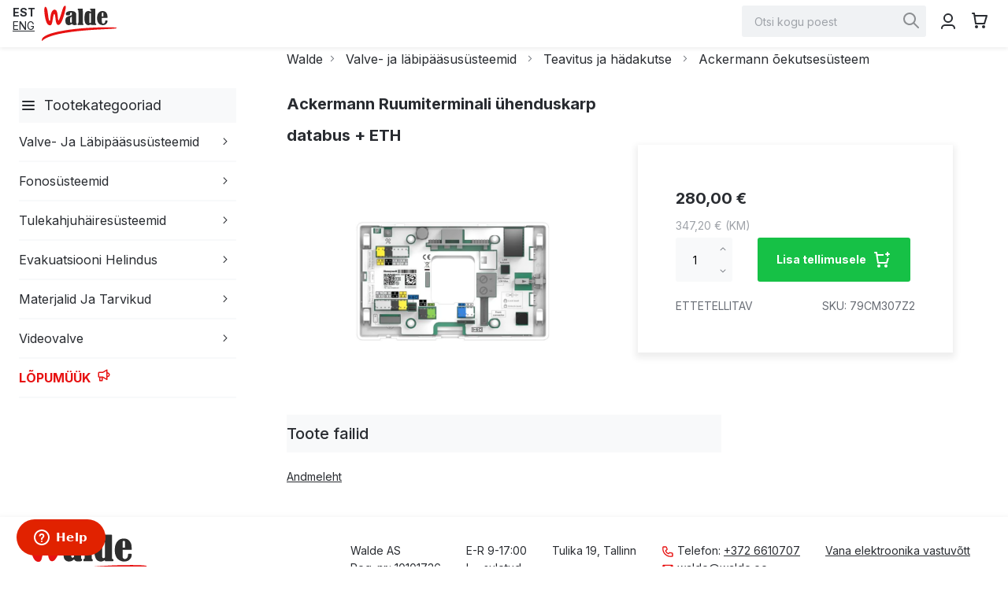

--- FILE ---
content_type: text/html; charset=UTF-8
request_url: https://walde.ee/ackermann-ruumiterminali-uhenduskarp-databus-eth
body_size: 18482
content:
<!doctype html>
<html lang="et">
    <head prefix="og: http://ogp.me/ns# fb: http://ogp.me/ns/fb# product: http://ogp.me/ns/product#">
        <script>
    var LOCALE = 'et\u002DEE';
    var BASE_URL = 'https\u003A\u002F\u002Fwalde.ee\u002F';
    var require = {
        'baseUrl': 'https\u003A\u002F\u002Fwalde.ee\u002Fstatic\u002Fversion1764060484\u002Ffrontend\u002FSiim\u002FWalde\u002Fet_EE'
    };</script>        <meta charset="utf-8"/>
<meta name="title" content="Walde AS -  Ackermann Ruumiterminali ühenduskarp databus + ETH"/>
<meta name="description" content="Walde AS on turvasüsteemide hulgimüügiga tegelev ettevõte. Walde on asutatud 1992 aastal, olles toona üks esimesi selles valdkonnas tegutsevaid ettevõtteid."/>
<meta name="keywords" content="Valvesüsteemid (InnerRange, Honeywell)
Automaattulekahjusüsteemid (Intevio, Esser)
Evakuatsioonihelindus (Intevio, Variodyn)
Fonosüsteemid (2N , Laskomex)
Videovalvesüsteemid (Honeywell, Network Optix, TVT)
Toiteseadmed (Pulsar, Elmdene, Yuasa)
Kaablid (Berica)"/>
<meta name="robots" content="INDEX,FOLLOW"/>
<meta name="viewport" content="width=device-width, initial-scale=1, maximum-scale=1.0"/>
<meta name="format-detection" content="telephone=no"/>
<title>Walde AS -  Ackermann Ruumiterminali ühenduskarp databus + ETH</title>
<link  rel="stylesheet" type="text/css"  media="all" href="https://walde.ee/static/version1764060484/_cache/merged/8d303cb17543e9516153992af99fe2f9.min.css" />
<link  rel="stylesheet" type="text/css"  media="screen and (min-width: 768px)" href="https://walde.ee/static/version1764060484/frontend/Siim/Walde/et_EE/css/styles-l.min.css" />
<link  rel="stylesheet" type="text/css"  media="print" href="https://walde.ee/static/version1764060484/frontend/Siim/Walde/et_EE/css/print.min.css" />
<script  type="text/javascript"  src="https://walde.ee/static/version1764060484/frontend/Siim/Walde/et_EE/requirejs/require.js"></script>
<script  type="text/javascript"  src="https://walde.ee/static/version1764060484/frontend/Siim/Walde/et_EE/mage/requirejs/mixins.js"></script>
<script  type="text/javascript"  src="https://walde.ee/static/version1764060484/frontend/Siim/Walde/et_EE/magepack/requirejs-config-common.js"></script>
<script  type="text/javascript"  src="https://walde.ee/static/version1764060484/frontend/Siim/Walde/et_EE/magepack/requirejs-config-product.js"></script>
<script  type="text/javascript"  src="https://walde.ee/static/version1764060484/frontend/Siim/Walde/et_EE/requirejs-config.js"></script>
<link  rel="preconnect" href="https://fonts.googleapis.com" />
<link  rel="preconnect" href="https://fonts.gstatic.com" />
<link  rel="stylesheet" href="https://fonts.googleapis.com/css2?family=Inter:wght@300;400;500;700&display=swap" />
<link  rel="icon" type="image/x-icon" href="https://walde.ee/media/favicon/default/waldefaviconpng-100x100.png" />
<link  rel="shortcut icon" type="image/x-icon" href="https://walde.ee/media/favicon/default/waldefaviconpng-100x100.png" />
<link  rel="canonical" href="https://walde.ee/ackermann-ruumiterminali-uhenduskarp-databus-eth" />
<!-- Google tag (gtag.js) -->
<script async src="https://www.googletagmanager.com/gtag/js?id=UA-47029179-1"></script>
<script>
  window.dataLayer = window.dataLayer || [];
  function gtag(){dataLayer.push(arguments);}
  gtag('js', new Date());

  gtag('config', 'UA-47029179-1');
</script>


<!-- Start of  Zendesk Widget script -->
<script id="ze-snippet" src="https://static.zdassets.com/ekr/snippet.js?key=03ba12ed-b716-4385-b6ca-f53b4f5d5d0a"> </script>
<!-- End of  Zendesk Widget script -->
            <script type="text/x-magento-init">
        {
            "*": {
                "Magento_PageCache/js/form-key-provider": {
                    "isPaginationCacheEnabled":
                        0                }
            }
        }
    </script>

<link rel="prefetch" as="script" href="https://walde.ee/static/version1764060484/frontend/Siim/Walde/et_EE/magepack/bundle-common.js"/>

<link rel="prefetch" as="script" href="https://walde.ee/static/version1764060484/frontend/Siim/Walde/et_EE/magepack/bundle-product.js"/>


<meta property="og:type" content="product" />
<meta property="og:title"
      content="Ackermann&#x20;Ruumiterminali&#x20;&#xFC;henduskarp&#x20;databus&#x20;&#x2B;&#x20;ETH" />
<meta property="og:image"
      content="https://walde.ee/media/catalog/product/cache/bac815165f1bf0f41a42db2cf27309a0/7/9/79CM307Z2_NC-79CM307Zx-CB-Full-Front_png_2.png" />
<meta property="og:description"
      content="&#x20;" />
<meta property="og:url" content="https://walde.ee/ackermann-ruumiterminali-uhenduskarp-databus-eth" />
    <meta property="product:price:amount" content="347.200001"/>
    <meta property="product:price:currency"
      content="EUR"/>
    </head>
    <body data-container="body"
          data-mage-init='{"loaderAjax": {}, "loader": { "icon": "https://walde.ee/static/version1764060484/frontend/Siim/Walde/et_EE/images/loader-2.gif"}}'
        id="html-body" itemtype="http://schema.org/Product" itemscope="itemscope" class="catalog-product-view product-ackermann-ruumiterminali-uhenduskarp-databus-eth page-layout-1column">
        
<script type="text/x-magento-init">
    {
        "*": {
            "Magento_PageBuilder/js/widget-initializer": {
                "config": {"[data-content-type=\"slider\"][data-appearance=\"default\"]":{"Magento_PageBuilder\/js\/content-type\/slider\/appearance\/default\/widget":false},"[data-content-type=\"map\"]":{"Magento_PageBuilder\/js\/content-type\/map\/appearance\/default\/widget":false},"[data-content-type=\"row\"]":{"Magento_PageBuilder\/js\/content-type\/row\/appearance\/default\/widget":false},"[data-content-type=\"tabs\"]":{"Magento_PageBuilder\/js\/content-type\/tabs\/appearance\/default\/widget":false},"[data-content-type=\"slide\"]":{"Magento_PageBuilder\/js\/content-type\/slide\/appearance\/default\/widget":{"buttonSelector":".pagebuilder-slide-button","showOverlay":"hover","dataRole":"slide"}},"[data-content-type=\"banner\"]":{"Magento_PageBuilder\/js\/content-type\/banner\/appearance\/default\/widget":{"buttonSelector":".pagebuilder-banner-button","showOverlay":"hover","dataRole":"banner"}},"[data-content-type=\"buttons\"]":{"Magento_PageBuilder\/js\/content-type\/buttons\/appearance\/inline\/widget":false},"[data-content-type=\"products\"][data-appearance=\"carousel\"]":{"Magento_PageBuilder\/js\/content-type\/products\/appearance\/carousel\/widget":false}},
                "breakpoints": {"desktop":{"label":"Desktop","stage":true,"default":true,"class":"desktop-switcher","icon":"Magento_PageBuilder::css\/images\/switcher\/switcher-desktop.svg","conditions":{"min-width":"1024px"},"options":{"products":{"default":{"slidesToShow":"5"}}}},"tablet":{"conditions":{"max-width":"1024px","min-width":"768px"},"options":{"products":{"default":{"slidesToShow":"4"},"continuous":{"slidesToShow":"3"}}}},"mobile":{"label":"Mobile","stage":true,"class":"mobile-switcher","icon":"Magento_PageBuilder::css\/images\/switcher\/switcher-mobile.svg","media":"only screen and (max-width: 768px)","conditions":{"max-width":"768px","min-width":"640px"},"options":{"products":{"default":{"slidesToShow":"3"}}}},"mobile-small":{"conditions":{"max-width":"640px"},"options":{"products":{"default":{"slidesToShow":"2"},"continuous":{"slidesToShow":"1"}}}}}            }
        }
    }
</script>
<script>
    //calculate scrollbar width for variable - differs with browser/os
    var measureStylesString = 'width: 100px; height: 100px; overflow: scroll; position: absolute; top: -9999px;'
        var scrollDiv = document.createElement("div");
        scrollDiv.className = 'scrollbar-measure';
        scrollDiv.setAttribute('style', measureStylesString);
        document.body.appendChild(scrollDiv);
        // Get the scrollbar width
        var scrollbarWidth = scrollDiv.offsetWidth - scrollDiv.clientWidth;
        // Delete the DIV 
        document.body.removeChild(scrollDiv);
        var style = document.createElement('style');
        style.innerHTML = ':root {--scrollbarWidth:'+scrollbarWidth+'px;}';
        document.body.appendChild(style);
</script>
<script type="text/x-magento-init">
    {
        "*": {
            "mage/cookies": {
                "expires": null,
                "path": "\u002F",
                "domain": ".walde.ee",
                "secure": true,
                "lifetime": "86400"
            }
        }
    }
</script>
    <noscript>
        <div class="message global noscript">
            <div class="content">
                <p>
                    <strong>JavaScript seems to be disabled in your browser.</strong>
                    <span>
                        For the best experience on our site, be sure to turn on Javascript in your browser.                    </span>
                </p>
            </div>
        </div>
    </noscript>

<script>
    window.cookiesConfig = window.cookiesConfig || {};
    window.cookiesConfig.secure = true;
</script><script>    require.config({
        map: {
            '*': {
                wysiwygAdapter: 'mage/adminhtml/wysiwyg/tiny_mce/tinymceAdapter'
            }
        }
    });</script><script>    require.config({
        paths: {
            googleMaps: 'https\u003A\u002F\u002Fmaps.googleapis.com\u002Fmaps\u002Fapi\u002Fjs\u003Fv\u003D3.53\u0026key\u003D'
        },
        config: {
            'Magento_PageBuilder/js/utils/map': {
                style: '',
            },
            'Magento_PageBuilder/js/content-type/map/preview': {
                apiKey: '',
                apiKeyErrorMessage: 'You\u0020must\u0020provide\u0020a\u0020valid\u0020\u003Ca\u0020href\u003D\u0027https\u003A\u002F\u002Fwalde.ee\u002Fadminhtml\u002Fsystem_config\u002Fedit\u002Fsection\u002Fcms\u002F\u0023cms_pagebuilder\u0027\u0020target\u003D\u0027_blank\u0027\u003EGoogle\u0020Maps\u0020API\u0020key\u003C\u002Fa\u003E\u0020to\u0020use\u0020a\u0020map.'
            },
            'Magento_PageBuilder/js/form/element/map': {
                apiKey: '',
                apiKeyErrorMessage: 'You\u0020must\u0020provide\u0020a\u0020valid\u0020\u003Ca\u0020href\u003D\u0027https\u003A\u002F\u002Fwalde.ee\u002Fadminhtml\u002Fsystem_config\u002Fedit\u002Fsection\u002Fcms\u002F\u0023cms_pagebuilder\u0027\u0020target\u003D\u0027_blank\u0027\u003EGoogle\u0020Maps\u0020API\u0020key\u003C\u002Fa\u003E\u0020to\u0020use\u0020a\u0020map.'
            },
        }
    });</script><script>
    require.config({
        shim: {
            'Magento_PageBuilder/js/utils/map': {
                deps: ['googleMaps']
            }
        }
    });</script>    <script>
        require([
                'jquery',
                'Mirasvit_SearchAutocomplete/js/autocomplete',
                'Mirasvit_SearchAutocomplete/js/typeahead',
            ], function ($, autocomplete, typeahead) {
                var selector = 'input#search, input#mobile_search, .minisearch input[type="text"]';

                $(document).ready(function () {
                    $('#search_mini_form').prop("minSearchLength", 10000);

                    const $input = $(selector);

                    $input.each(function (index, searchInput) {
                                                new autocomplete($(searchInput)).init({"query":"","priceFormat":{"pattern":"%s\u00a0\u20ac","precision":2,"requiredPrecision":2,"decimalSymbol":",","groupSymbol":"\u00a0","groupLength":3,"integerRequired":false},"minSearchLength":2,"url":"https:\/\/walde.ee\/searchautocomplete\/ajax\/suggest\/","storeId":"1","delay":300,"isAjaxCartButton":true,"isShowCartButton":true,"isShowImage":true,"isShowPrice":true,"isShowSku":true,"isShowRating":false,"isShowDescription":true,"isShowStockStatus":false,"layout":"1column","popularTitle":"Popular Suggestions","popularSearches":[],"isTypeaheadEnabled":false,"typeaheadUrl":"https:\/\/walde.ee\/searchautocomplete\/ajax\/typeahead\/","minSuggestLength":2,"currency":"EUR","limit":12});
                    });
                });
            }
        );
    </script>

    <script id="searchAutocompletePlaceholder" type="text/x-custom-template">
    <div class="mst-searchautocomplete__autocomplete">
        <div class="mst-searchautocomplete__spinner">
            <div class="spinner-item spinner-item-1"></div>
            <div class="spinner-item spinner-item-2"></div>
            <div class="spinner-item spinner-item-3"></div>
            <div class="spinner-item spinner-item-4"></div>
        </div>

        <div class="mst-searchautocomplete__close">&times;</div>
    </div>
</script>

<script id="searchAutocompleteWrapper" type="text/x-custom-template">
    <div class="mst-searchautocomplete__wrapper">
        <div data-bind="visible: result().noResults == false">
            <div data-bind="foreach: { data: result().indexes, as: 'index' }">
                <div data-bind="visible: index.totalItems, attr: {class: 'mst-searchautocomplete__index ' + index.identifier}">
                    <div class="mst-searchautocomplete__index-title">
                        <span data-bind="text: index.title"></span>
                        <span data-bind="visible: index.isShowTotals">
                            (<span data-bind="text: index.totalItems"></span>)
                        </span>
                    </div>

                    <ul data-bind="foreach: { data: index.items, as: 'item' }">
                        <li data-bind="
                            template: { name: index.identifier, data: item },
                            attr: {class: 'mst-searchautocomplete__item ' + index.identifier},
                            event: { mouseover: $parents[1].onMouseOver, mouseout: $parents[1].onMouseOut, mousedown: $parents[1].onClick },
                            css: {_active: $data.isActive}">
                        </li>
                    </ul>
                </div>
            </div>

            <div class="mst-searchautocomplete__show-all" data-bind="visible: result().urlAll && result().totalItems > 0">
                <a data-bind="attr: { href: result().urlAll }">
                    <span data-bind="text: result().textAll"></span>
                </a>
            </div>
        </div>

        <div class="mst-searchautocomplete__empty-result" data-bind="visible: result().noResults == true && !loading()">
            <span data-bind="text: result().textEmpty"></span>
        </div>
    </div>
</script>

<script id="popular" type="text/x-custom-template">
    <a class="title" data-bind="text: query"></a>
</script>

<script id="magento_search_query" type="text/x-custom-template">
    <a class="title" data-bind="text: query_text, attr: {href: url}, highlight"></a> <span class="num_results" data-bind="text: num_results"></span>
</script>

<script id="magento_catalog_product" type="text/x-custom-template">
    <!-- ko if: (imageUrl && $parents[2].config.isShowImage) -->
    <a rel="noreferrer" data-bind="attr: {href: url}">
        <div class="mst-product-image-wrapper"><img data-bind="attr: {src: imageUrl}"/></div>
    </a>
    <!-- /ko -->

    <div class="meta">
        <!-- ko if: (sku && $parents[2].config.isShowSku) -->
            <span class="sku" data-bind="text: sku, highlight"></span>
            <!-- /ko -->
        <div class="title">
            <a rel="noreferrer" data-bind="html: name, attr: {href: url}, highlight"></a>
        </div>

        <!-- ko if: (description && $parents[2].config.isShowDescription) -->
        <div class="description" data-bind="text: description, highlight"></div>
        <!-- /ko -->

       

        <!-- ko if: (stockStatus && $parents[2].config.isShowStockStatus) -->
        <span class="stock_status" data-bind="text: stockStatus, processStockStatus"></span>
        <!-- /ko -->

    </div>
    <div class="store">
        <!-- ko if: (price && $parents[2].config.isShowPrice) -->
        <div class="store">
            <!-- ko ifnot: rfq -->
                <div data-bind="html: price" class="price"></div>
            <!-- /ko -->
            <!-- ko if: rfq -->
                <div class="price">
                    <!-- ko text: rfq --><!-- /ko -->
                </div>
            <!-- /ko -->
        </div>
        <!-- /ko -->
        <!-- ko if: (addToCartUrl && $parents[2].config.isShowCartButton) -->
            <!-- ko ifnot: rfq -->
            <div class="to-cart">
                <a class="action primary mst__add_to_cart tocart sml" title="Lisa tellimusele" data-bind="attr: { _href: addToCartUrl}">
                    <svg class="icon">
                        <use xlink:href="#icon-cart-add"></use>
                    </svg>
                </a>
            </div>
            <!-- /ko -->
        <!-- /ko -->
    </div>
   
</script>

<script id="magento_catalog_categoryproduct" type="text/x-custom-template">
    <a class="title" data-bind="text: name, attr: {href: url}, highlight"></a>
</script>

<script id="magento_catalog_category" type="text/x-custom-template">
    <a class="title" data-bind="text: name, attr: {href: url}, highlight"></a>
</script>

<script id="magento_cms_page" type="text/x-custom-template">
    <a class="title" data-bind="text: name, attr: {href: url}, highlight"></a>
</script>

<script id="magento_catalog_attribute" type="text/x-custom-template">
    <a class="title" data-bind="text: name, attr: {href: url}, highlight"></a>
</script>

<script id="magento_catalog_attribute_2" type="text/x-custom-template">
    <a class="title" data-bind="text: name, attr: {href: url}, highlight"></a>
</script>

<script id="magento_catalog_attribute_3" type="text/x-custom-template">
    <a class="title" data-bind="text: name, attr: {href: url}, highlight"></a>
</script>

<script id="magento_catalog_attribute_4" type="text/x-custom-template">
    <a class="title" data-bind="text: name, attr: {href: url}, highlight"></a>
</script>

<script id="magento_catalog_attribute_5" type="text/x-custom-template">
    <a class="title" data-bind="text: name, attr: {href: url}, highlight"></a>
</script>

<script id="mirasvit_kb_article" type="text/x-custom-template">
    <a class="title" data-bind="text: name, attr: {href: url}, highlight"></a>
</script>

<script id="external_wordpress_post" type="text/x-custom-template">
    <a class="title" data-bind="text: name, attr: {href: url}, highlight"></a>
</script>

<script id="amasty_blog_post" type="text/x-custom-template">
    <a class="title" data-bind="text: name, attr: {href: url}, highlight"></a>
</script>

<script id="amasty_faq_question" type="text/x-custom-template">
    <a class="title" data-bind="text: name, attr: {href: url}, highlight"></a>
</script>

<script id="magefan_blog_post" type="text/x-custom-template">
    <a class="title" data-bind="text: name, attr: {href: url}, highlight"></a>
</script>

<script id="mageplaza_blog_post" type="text/x-custom-template">
    <a class="title" data-bind="text: name, attr: {href: url}, highlight"></a>
</script>

<script id="aheadworks_blog_post" type="text/x-custom-template">
    <a class="title" data-bind="text: name, attr: {href: url}, highlight"></a>
</script>

<script id="mirasvit_blog_post" type="text/x-custom-template">
    <a class="title" data-bind="text: name, attr: {href: url}, highlight"></a>
</script>

<script id="mirasvit_gry_registry" type="text/x-custom-template">
    <a class="title" data-bind="text: title, attr: {href: url}, highlight"></a>
    <p data-bind="text: name, highlight"></p>
</script>

<script id="ves_blog_post" type="text/x-custom-template">
    <a class="title" data-bind="text: name, attr: {href: url}, highlight"></a>
</script>

<script id="fishpig_glossary_word" type="text/x-custom-template">
    <a class="title" data-bind="text: name, attr: {href: url}, highlight"></a>
</script>

<script id="blackbird_contentmanager_content" type="text/x-custom-template">
    <a class="title" data-bind="text: name, attr: {href: url}, highlight"></a>
</script>

<script id="mirasvit_brand_page" type="text/x-custom-template">
    <a class="title" data-bind="text: name, attr: {href: url}, highlight"></a>
</script>

<div class="page-wrapper"><div class="desktop-header-wrap">
    
    <div class="inner">
        <div class="logo-wrap desktop">
            <a href="https://walde.ee/" title="Walde AS">
                <img src="https://walde.ee/static/version1764060484/frontend/Siim/Walde/et_EE/images/Waldelogo.svg" alt="Walde AS">
            </a>
        </div>
        <div class="desktop-header"></div>
    </div>
    

</div>
<div class="mob-top-header">
    <div class="mob-top-left">
        <div class="logo-wrap mob">
            <a href="https://walde.ee/e-pood/" title="Walde AS">
                <img src="https://walde.ee/static/version1764060484/frontend/Siim/Walde/et_EE/images/Waldelogo.svg" alt="Walde AS">
            </a>
        </div>

    </div>
    <div class="mob-top-right account-menu">

                <div class="icon-menu">
            <div class="block block-search">
    <div class="block block-title"><strong>Search</strong></div>
    <div class="block block-content">
        <form class="form minisearch" id="search_mini_form"
              action="https://walde.ee/catalogsearch/result/" method="get">
            <div class="field search">
                <label class="label" for="search" data-role="minisearch-label">
                    <span>Search</span>
                </label>
                <div class="control">
                    <input id="search"
                           data-mage-init='{
                            "quickSearch": {
                                "formSelector": "#search_mini_form",
                                "url": "https://walde.ee/search/ajax/suggest/",
                                "destinationSelector": "#search_autocomplete",
                                "minSearchLength": "2"
                            }
                        }'
                           type="text"
                           name="q"
                           value=""
                           placeholder="Otsi&#x20;kogu&#x20;poest"
                           class="input-text"
                           maxlength="128"
                           role="combobox"
                           aria-haspopup="false"
                           aria-autocomplete="both"
                           autocomplete="off"
                           aria-expanded="false"/>
                    <div id="search_autocomplete" class="search-autocomplete"></div>
                                    </div>
            </div>
            <div class="actions">
                <button type="submit"
                        title="Search"
                        class="action search"
                        aria-label="Search"
                >
                    <svg class="icon">
                        <use xlink:href="#icon-search"></use>
                    </svg>
                    <span>Search</span>
                </button>
            </div>
        </form>
    </div>
</div>
            <div class="block user-menu" data-block="user-menu">
                <button class="user-menu-trigger">
                <svg class="icon">
                    <use xlink:href="#icon-user"></use>
                </svg>
                </button>
                <div class="user-menu" data-role="dropdownDialog" style="display:none" data-mage-init='{"dropdownDialog":{
                            "triggerEvent": "click",
                            "appendTo": "[data-block=user-menu]",
                            "triggerTarget": ".user-menu-trigger",
                            "timeout": "200",
                            "closeOnMouseLeave": false,
                            "closeOnEscape": true,
                            "parentClass": "active open",
                            "buttons": []}}'>
                    <ul class="user-menu"><li><a href="https://walde.ee/customer/account/" id="iduFeAwzEG" >Minu Konto</a></li><li class="link authorization-link" data-label="või">
            <a href="#" class="proceed-to-checkout btn-as-link">Logi sisse</a>
    </li>
<li><a href="https://walde.ee/customer/account/create/" id="id59a8wxmd" >Loo uus konto</a></li><li class="cloud-link" data-bind="scope: 'customer'">
    <!-- ko if: customer().fullname -->
        <a style="display:none" data-bind="attr:{href: cloudLink}, visible: cloudLink"  target="_blank">Walde pilvekaust</a>
    <!-- /ko -->
</li>
<li class="cloud-link" data-bind="scope: 'customer'">
    <!-- ko if: customer().fullname -->
        <a style="display:none" data-bind="attr:{href: allProductsLink}, visible: allProductsLink">Kõik tooted</a>
    <!-- /ko -->
</li>
<li class="cloud-link" data-bind="scope: 'customer'">
    <!-- ko if: documentsLink -->
        <a style="display:none" data-bind="attr:{href: documentsLink}, visible: documentsLink">Müügidokumendid</a>
    <!-- /ko -->
</li>
</ul>                </div>
            </div>
            
<div data-block="minicart" class="minicart-wrapper">
    <a class="action showcart" href="https://walde.ee/checkout/cart/"
       data-bind="scope: 'minicart_content'">
        <span class="text">Minu tellimus</span>
        <svg class="icon">
            <use xlink:href="#icon-cart"></use>
        </svg>
        <span class="counter qty empty"
              data-bind="css: { empty: !!getCartParam('summary_count') == false && !isLoading() },
               blockLoader: isLoading">
            <span class="counter-number"><!-- ko text: getCartParam('summary_count') --><!-- /ko --></span>
            <span class="counter-label">
            <!-- ko if: getCartParam('summary_count') -->
                <!-- ko text: getCartParam('summary_count') --><!-- /ko -->
                <!-- ko i18n: 'items' --><!-- /ko -->
            <!-- /ko -->
            </span>
        </span>
    </a>
            <div class="block block-minicart"
             data-role="dropdownDialog"
             data-mage-init='{"dropdownDialog":{
                "appendTo":"[data-block=minicart]",
                "triggerTarget":".showcart",
                "timeout": "2000",
                "closeOnMouseLeave": false,
                "closeOnEscape": true,
                "triggerClass":"active",
                "parentClass":"active",
                "bodyClass": "cart-open",
                "buttons":[]}}'>
            <div id="minicart-content-wrapper" data-bind="scope: 'minicart_content'">
                <!-- ko template: getTemplate() --><!-- /ko -->
            </div>
                    </div>
        <script>window.checkout = {"shoppingCartUrl":"https:\/\/walde.ee\/checkout\/cart\/","checkoutUrl":"https:\/\/walde.ee\/checkout\/","updateItemQtyUrl":"https:\/\/walde.ee\/checkout\/sidebar\/updateItemQty\/","removeItemUrl":"https:\/\/walde.ee\/checkout\/sidebar\/removeItem\/","imageTemplate":"Magento_Catalog\/product\/image_with_borders","baseUrl":"https:\/\/walde.ee\/","minicartMaxItemsVisible":5,"websiteId":"1","maxItemsToDisplay":10,"storeId":"1","storeGroupId":"1","agreementIds":["1"],"customerLoginUrl":"https:\/\/walde.ee\/customer\/account\/login\/referer\/aHR0cHM6Ly93YWxkZS5lZS9hY2tlcm1hbm4tcnV1bWl0ZXJtaW5hbGktdWhlbmR1c2thcnAtZGF0YWJ1cy1ldGg~\/","isRedirectRequired":false,"autocomplete":"off","captcha":{"user_login":{"isCaseSensitive":false,"imageHeight":50,"imageSrc":"","refreshUrl":"https:\/\/walde.ee\/captcha\/refresh\/","isRequired":false,"timestamp":1769323655}}}</script>    <script type="text/x-magento-init">
    {
        "[data-block='minicart']": {
            "Magento_Ui/js/core/app": {"components":{"minicart_content":{"children":{"subtotal.container":{"children":{"subtotal":{"children":{"subtotal.totals":{"config":{"display_cart_subtotal_incl_tax":0,"display_cart_subtotal_excl_tax":0,"template":"Magento_Tax\/checkout\/minicart\/subtotal\/totals"},"children":{"subtotal.totals.msrp":{"component":"Magento_Msrp\/js\/view\/checkout\/minicart\/subtotal\/totals","config":{"displayArea":"minicart-subtotal-hidden","template":"Magento_Msrp\/checkout\/minicart\/subtotal\/totals"}}},"component":"Magento_Tax\/js\/view\/checkout\/minicart\/subtotal\/totals"}},"component":"uiComponent","config":{"template":"Magento_Checkout\/minicart\/subtotal"}}},"component":"uiComponent","config":{"displayArea":"subtotalContainer"}},"item.renderer":{"component":"Magento_Checkout\/js\/view\/cart-item-renderer","config":{"displayArea":"defaultRenderer","template":"Magento_Checkout\/minicart\/item\/default"},"children":{"item.image":{"component":"Magento_Catalog\/js\/view\/image","config":{"template":"Magento_Catalog\/product\/image","displayArea":"itemImage"}},"checkout.cart.item.price.sidebar":{"component":"uiComponent","config":{"template":"Magento_Checkout\/minicart\/item\/price","displayArea":"priceSidebar"}}}},"extra_info":{"component":"uiComponent","config":{"displayArea":"extraInfo"}},"promotion":{"component":"uiComponent","config":{"displayArea":"promotion"}}},"config":{"itemRenderer":{"default":"defaultRenderer","simple":"defaultRenderer","virtual":"defaultRenderer"},"template":"Magento_Checkout\/minicart\/content"},"component":"Magento_Checkout\/js\/view\/minicart"}},"types":[]}        },
        "*": {
            "Magento_Ui/js/block-loader": "https\u003A\u002F\u002Fwalde.ee\u002Fstatic\u002Fversion1764060484\u002Ffrontend\u002FSiim\u002FWalde\u002Fet_EE\u002Fimages\u002Floader\u002D1.gif"
        }
    }
    </script>
</div>

        </div>
    </div>
</div>

<div class="mainmenu-wrap">
    

        <div class="switcher language switcher-language" data-ui-id="language-switcher" id="switcher-language-nav">
        <div class="actions dropdown options switcher-options">
            <div class="action toggle switcher-trigger"
                 id="switcher-language-trigger-nav"
                 data-mage-init='{"dropdown":{}}'
                 data-toggle="dropdown"
                 data-trigger-keypress-button="true">
                <strong class="view-default">
                    <span>EST</span>
                </strong>
            </div>
            <ul class="dropdown switcher-dropdown"
                data-target="dropdown">
                                                            <li class="view-en switcher-option">
                            <a href="https://walde.ee/stores/store/redirect/___store/en/___from_store/default/uenc/aHR0cHM6Ly93YWxkZS5lZS9lbi9hY2tlcm1hbm4tcnV1bWl0ZXJtaW5hbGktdWhlbmR1c2thcnAtZGF0YWJ1cy1ldGg_X19fc3RvcmU9ZW4~/">
                                ENG                            </a>
                        </li>
                                                                                    </ul>
        </div>
    </div>

    <span class="item-title nav-toggle" data-action="toggle-nav">
        Kataloog    </span>
    
<nav class="navigation" data-action="navigation">
    <ul data-mage-init='{"menu":{"responsive":true, "expanded":true, "delay": 300}}'>
        <li class="dummy level0">
            <svg class="icon">
                <use xlink:href="#icon-menu"></use>
            </svg>
            Tootekategooriad        </li>
        <li  class="level0 nav-1 first level-top parent "><a href="https://walde.ee/valve-ja-labipaasususteemid"  class="level-top" ><span>Valve- ja läbipääsusüsteemid</span></a><ul class="level0 submenu"><li  class="level1 nav-1-1 first parent "><a href="https://walde.ee/valve-ja-labipaasususteemid/inner-range" ><span>Inner Range</span></a><ul class="level1 submenu"><li  class="level2 nav-1-1-1 first "><a href="https://walde.ee/valve-ja-labipaasususteemid/inner-range/keskseadmed-ir" ><span>Keskseadmed (IR)</span></a></li><li  class="level2 nav-1-1-2 "><a href="https://walde.ee/valve-ja-labipaasususteemid/inner-range/kontrollerid-moodulid" ><span>Kontrollerid/moodulid</span></a></li><li  class="level2 nav-1-1-3 "><a href="https://walde.ee/valve-ja-labipaasususteemid/inner-range/toiteseadmed-kastid" ><span>Toiteseadmed/kastid</span></a></li><li  class="level2 nav-1-1-4 "><a href="https://walde.ee/valve-ja-labipaasususteemid/inner-range/sormistikud-sifer" ><span>Sõrmistikud/Sifer</span></a></li><li  class="level2 nav-1-1-5 "><a href="https://walde.ee/valve-ja-labipaasususteemid/inner-range/integriti-tarkvara" ><span>Integriti tarkvara</span></a></li><li  class="level2 nav-1-1-6 last "><a href="https://walde.ee/valve-ja-labipaasususteemid/inner-range/inception" ><span>Inception</span></a></li></ul></li><li  class="level1 nav-1-2 "><a href="https://walde.ee/valve-ja-labipaasususteemid/2n-ip-access" ><span>2N IP Access</span></a></li><li  class="level1 nav-1-3 parent "><a href="https://walde.ee/valve-ja-labipaasususteemid/kaardilugejad" ><span>Kaardilugejad</span></a><ul class="level1 submenu"><li  class="level2 nav-1-3-1 first "><a href="https://walde.ee/valve-ja-labipaasususteemid/kaardilugejad/hid" ><span>HID</span></a></li><li  class="level2 nav-1-3-2 "><a href="https://walde.ee/valve-ja-labipaasususteemid/kaardilugejad/conlan" ><span>Conlan</span></a></li><li  class="level2 nav-1-3-3 "><a href="https://walde.ee/valve-ja-labipaasususteemid/kaardilugejad/muud-kaardilugejad" ><span>Muud kaardilugejad</span></a></li><li  class="level2 nav-1-3-4 last "><a href="https://walde.ee/valve-ja-labipaasususteemid/kaardilugejad/labipaasukaardid" ><span>Läbipääsukaardid</span></a></li></ul></li><li  class="level1 nav-1-4 "><a href="https://walde.ee/valve-ja-labipaasususteemid/morse-watchmans-votmekapid" ><span>Morse Watchmans võtmekapid</span></a></li><li  class="level1 nav-1-5 parent "><a href="https://walde.ee/valve-ja-labipaasususteemid/andurid" ><span>Andurid</span></a><ul class="level1 submenu"><li  class="level2 nav-1-5-1 first "><a href="https://walde.ee/valve-ja-labipaasususteemid/andurid/liikumisandurid" ><span>Liikumisandurid</span></a></li><li  class="level2 nav-1-5-2 "><a href="https://walde.ee/valve-ja-labipaasususteemid/andurid/ukseandurid" ><span>Ukseandurid</span></a></li><li  class="level2 nav-1-5-3 "><a href="https://walde.ee/valve-ja-labipaasususteemid/andurid/paanikanupud" ><span>Paanikanupud</span></a></li><li  class="level2 nav-1-5-4 "><a href="https://walde.ee/valve-ja-labipaasususteemid/andurid/raputusandurid" ><span>Raputusandurid</span></a></li><li  class="level2 nav-1-5-5 last "><a href="https://walde.ee/valve-ja-labipaasususteemid/andurid/muud-andurid" ><span>Muud andurid</span></a></li></ul></li><li  class="level1 nav-1-6 parent "><a href="https://walde.ee/valve-ja-labipaasususteemid/teavitus-ja-hadakutse" ><span>Teavitus ja hädakutse</span></a><ul class="level1 submenu"><li  class="level2 nav-1-6-1 first "><a href="https://walde.ee/valve-ja-labipaasususteemid/teavitus-ja-hadakutse/sireenid-ja-vilkurid" ><span>Sireenid ja vilkurid</span></a></li><li  class="level2 nav-1-6-2 "><a href="https://walde.ee/valve-ja-labipaasususteemid/teavitus-ja-hadakutse/inva-wc" ><span>Inva WC</span></a></li><li  class="level2 nav-1-6-3 "><a href="https://walde.ee/valve-ja-labipaasususteemid/teavitus-ja-hadakutse/2n-sip-teavitus" ><span>2N SIP teavitus</span></a></li><li  class="level2 nav-1-6-4 "><a href="https://walde.ee/valve-ja-labipaasususteemid/teavitus-ja-hadakutse/gsm-robotid" ><span>GSM Robotid</span></a></li><li  class="level2 nav-1-6-5 "><a href="https://walde.ee/valve-ja-labipaasususteemid/teavitus-ja-hadakutse/ackermann-oekutsesusteem" ><span>Ackermann õekutsesüsteem</span></a></li><li  class="level2 nav-1-6-6 last "><a href="https://walde.ee/valve-ja-labipaasususteemid/teavitus-ja-hadakutse/raadioseadmed" ><span>Raadioseadmed</span></a></li></ul></li><li  class="level1 nav-1-7 last parent "><a href="https://walde.ee/valve-ja-labipaasususteemid/ajax" ><span>AJAX</span></a><ul class="level1 submenu"><li  class="level2 nav-1-7-1 first "><a href="https://walde.ee/valve-ja-labipaasususteemid/ajax/ajax-keskseadmed" ><span>AJAX Keskseadmed</span></a></li><li  class="level2 nav-1-7-2 "><a href="https://walde.ee/valve-ja-labipaasususteemid/ajax/ajax-sormistikud" ><span>AJAX Sõrmistikud</span></a></li><li  class="level2 nav-1-7-3 "><a href="https://walde.ee/valve-ja-labipaasususteemid/ajax/ajax-andurid" ><span>AJAX Andurid</span></a></li><li  class="level2 nav-1-7-4 "><a href="https://walde.ee/valve-ja-labipaasususteemid/ajax/ajax-video" ><span>AJAX Video</span></a></li><li  class="level2 nav-1-7-5 "><a href="https://walde.ee/valve-ja-labipaasususteemid/ajax/ajax-sireenid" ><span>AJAX Sireenid</span></a></li><li  class="level2 nav-1-7-6 "><a href="https://walde.ee/valve-ja-labipaasususteemid/ajax/ajax-automaatika" ><span>AJAX Automaatika</span></a></li><li  class="level2 nav-1-7-7 "><a href="https://walde.ee/valve-ja-labipaasususteemid/ajax/ajax-tulekahju-avastus" ><span>AJAX Tulekahju avastus</span></a></li><li  class="level2 nav-1-7-8 last "><a href="https://walde.ee/valve-ja-labipaasususteemid/ajax/ajax-en54" ><span>AJAX EN54</span></a></li></ul></li></ul></li><li  class="level0 nav-2 level-top parent "><a href="https://walde.ee/fonosusteemid"  class="level-top" ><span>Fonosüsteemid</span></a><ul class="level0 submenu"><li  class="level1 nav-2-1 first parent "><a href="https://walde.ee/fonosusteemid/2n-ip" ><span>2N IP</span></a><ul class="level1 submenu"><li  class="level2 nav-2-1-1 first "><a href="https://walde.ee/fonosusteemid/2n-ip/style" ><span>Style</span></a></li><li  class="level2 nav-2-1-2 "><a href="https://walde.ee/fonosusteemid/2n-ip/verso" ><span>Verso</span></a></li><li  class="level2 nav-2-1-3 "><a href="https://walde.ee/fonosusteemid/2n-ip/one" ><span>One</span></a></li><li  class="level2 nav-2-1-4 "><a href="https://walde.ee/fonosusteemid/2n-ip/solo" ><span>Solo</span></a></li><li  class="level2 nav-2-1-5 "><a href="https://walde.ee/fonosusteemid/2n-ip/force-ja-safety" ><span>Force ja Safety</span></a></li><li  class="level2 nav-2-1-6 "><a href="https://walde.ee/fonosusteemid/2n-ip/uni-ja-base" ><span>Uni ja Base</span></a></li><li  class="level2 nav-2-1-7 "><a href="https://walde.ee/fonosusteemid/2n-ip/litsentsid" ><span>Litsentsid</span></a></li><li  class="level2 nav-2-1-8 "><a href="https://walde.ee/fonosusteemid/2n-ip/ip-telefonid" ><span>IP telefonid</span></a></li><li  class="level2 nav-2-1-9 last "><a href="https://walde.ee/fonosusteemid/2n-ip/2n-lisaseadmed" ><span>2N lisaseadmed</span></a></li></ul></li><li  class="level1 nav-2-2 last parent "><a href="https://walde.ee/fonosusteemid/muud-fonosusteemid" ><span>Muud fonosüsteemid</span></a><ul class="level1 submenu"><li  class="level2 nav-2-2-1 first "><a href="https://walde.ee/fonosusteemid/muud-fonosusteemid/laskomex" ><span>Laskomex</span></a></li><li  class="level2 nav-2-2-2 last "><a href="https://walde.ee/fonosusteemid/muud-fonosusteemid/hago" ><span>Hago</span></a></li></ul></li></ul></li><li  class="level0 nav-3 level-top parent "><a href="https://walde.ee/tulekahjuhairesusteemid"  class="level-top" ><span>Tulekahjuhäiresüsteemid</span></a><ul class="level0 submenu"><li  class="level1 nav-3-1 first parent "><a href="https://walde.ee/tulekahjuhairesusteemid/esser-by-honeywell" ><span>Esser by Honeywell</span></a><ul class="level1 submenu"><li  class="level2 nav-3-1-1 first "><a href="https://walde.ee/tulekahjuhairesusteemid/esser-by-honeywell/flexes" ><span>FlexEs</span></a></li><li  class="level2 nav-3-1-2 "><a href="https://walde.ee/tulekahjuhairesusteemid/esser-by-honeywell/iq8" ><span>IQ8</span></a></li><li  class="level2 nav-3-1-3 "><a href="https://walde.ee/tulekahjuhairesusteemid/esser-by-honeywell/transponderid-esser" ><span>Transponderid (Esser)</span></a></li><li  class="level2 nav-3-1-4 "><a href="https://walde.ee/tulekahjuhairesusteemid/esser-by-honeywell/andurid-esser" ><span>Andurid (Esser)</span></a></li><li  class="level2 nav-3-1-5 "><a href="https://walde.ee/tulekahjuhairesusteemid/esser-by-honeywell/hairenupud-esser" ><span>Häirenupud (Esser)</span></a></li><li  class="level2 nav-3-1-6 "><a href="https://walde.ee/tulekahjuhairesusteemid/esser-by-honeywell/sireenid-ja-vilkurid-esser" ><span>Sireenid ja vilkurid (Esser)</span></a></li><li  class="level2 nav-3-1-7 "><a href="https://walde.ee/tulekahjuhairesusteemid/esser-by-honeywell/juhtmevabad-seadmed-esser" ><span>Juhtmevabad seadmed (Esser)</span></a></li><li  class="level2 nav-3-1-8 last "><a href="https://walde.ee/tulekahjuhairesusteemid/esser-by-honeywell/muud-seadmed-ja-tarvikud-esser" ><span>Muud seadmed ja tarvikud (Esser)</span></a></li></ul></li><li  class="level1 nav-3-2 parent "><a href="https://walde.ee/tulekahjuhairesusteemid/morley-by-honeywell" ><span>Morley by Honeywell</span></a><ul class="level1 submenu"><li  class="level2 nav-3-2-1 first "><a href="https://walde.ee/tulekahjuhairesusteemid/morley-by-honeywell/keskseadmed-morley" ><span>Keskseadmed (Morley)</span></a></li><li  class="level2 nav-3-2-2 "><a href="https://walde.ee/tulekahjuhairesusteemid/morley-by-honeywell/andurid-morley" ><span>Andurid (Morley)</span></a></li><li  class="level2 nav-3-2-3 "><a href="https://walde.ee/tulekahjuhairesusteemid/morley-by-honeywell/hairenupud-morley" ><span>Häirenupud (Morley)</span></a></li><li  class="level2 nav-3-2-4 last "><a href="https://walde.ee/tulekahjuhairesusteemid/morley-by-honeywell/moodulid-morley" ><span>Moodulid (Morley)</span></a></li></ul></li><li  class="level1 nav-3-3 parent "><a href="https://walde.ee/tulekahjuhairesusteemid/detnov" ><span>Detnov</span></a><ul class="level1 submenu"><li  class="level2 nav-3-3-1 first "><a href="https://walde.ee/tulekahjuhairesusteemid/detnov/keskseadmed-detnov" ><span>Keskseadmed (Detnov)</span></a></li><li  class="level2 nav-3-3-2 "><a href="https://walde.ee/tulekahjuhairesusteemid/detnov/transponderid-detnov" ><span>Transponderid (Detnov)</span></a></li><li  class="level2 nav-3-3-3 "><a href="https://walde.ee/tulekahjuhairesusteemid/detnov/andurid-detnov" ><span>Andurid (Detnov)</span></a></li><li  class="level2 nav-3-3-4 "><a href="https://walde.ee/tulekahjuhairesusteemid/detnov/hairenupud-detnov" ><span>Häirenupud (Detnov)</span></a></li><li  class="level2 nav-3-3-5 last "><a href="https://walde.ee/tulekahjuhairesusteemid/detnov/muud-seadmed-ja-tarvikud-detnov" ><span>Muud seadmed ja tarvikud (Detnov)</span></a></li></ul></li><li  class="level1 nav-3-4 "><a href="https://walde.ee/tulekahjuhairesusteemid/codesec" ><span>CodeSec</span></a></li><li  class="level1 nav-3-5 parent "><a href="https://walde.ee/tulekahjuhairesusteemid/konventsionaalsed-susteemid" ><span>Konventsionaalsed süsteemid</span></a><ul class="level1 submenu"><li  class="level2 nav-3-5-1 first "><a href="https://walde.ee/tulekahjuhairesusteemid/konventsionaalsed-susteemid/keskseadmed-konv" ><span>Keskseadmed (konv)</span></a></li><li  class="level2 nav-3-5-2 "><a href="https://walde.ee/tulekahjuhairesusteemid/konventsionaalsed-susteemid/andurid-konv" ><span>Andurid (konv)</span></a></li><li  class="level2 nav-3-5-3 "><a href="https://walde.ee/tulekahjuhairesusteemid/konventsionaalsed-susteemid/hairenupud-konv" ><span>Häirenupud (konv)</span></a></li><li  class="level2 nav-3-5-4 last "><a href="https://walde.ee/tulekahjuhairesusteemid/konventsionaalsed-susteemid/sireenid-ja-vilkurid-konv" ><span>Sireenid ja vilkurid (konv)</span></a></li></ul></li><li  class="level1 nav-3-6 parent "><a href="https://walde.ee/tulekahjuhairesusteemid/aspiratsioonisusteemid" ><span>Aspiratsioonisüsteemid</span></a><ul class="level1 submenu"><li  class="level2 nav-3-6-1 first "><a href="https://walde.ee/tulekahjuhairesusteemid/aspiratsioonisusteemid/keskseadmed-asp" ><span>Keskseadmed (asp)</span></a></li><li  class="level2 nav-3-6-2 last "><a href="https://walde.ee/tulekahjuhairesusteemid/aspiratsioonisusteemid/plasttorud-ja-lisad" ><span>Plasttorud ja lisad</span></a></li></ul></li><li  class="level1 nav-3-7 parent "><a href="https://walde.ee/tulekahjuhairesusteemid/mittetraditsioonilised-andurid" ><span>Mittetraditsioonilised andurid</span></a><ul class="level1 submenu"><li  class="level2 nav-3-7-1 first "><a href="https://walde.ee/tulekahjuhairesusteemid/mittetraditsioonilised-andurid/liiniandurid" ><span>Liiniandurid</span></a></li><li  class="level2 nav-3-7-2 "><a href="https://walde.ee/tulekahjuhairesusteemid/mittetraditsioonilised-andurid/lineaarne-temperatuuri-andur" ><span>Lineaarne temperatuuri andur</span></a></li><li  class="level2 nav-3-7-3 "><a href="https://walde.ee/tulekahjuhairesusteemid/mittetraditsioonilised-andurid/leegiandurid" ><span>Leegiandurid</span></a></li><li  class="level2 nav-3-7-4 last "><a href="https://walde.ee/tulekahjuhairesusteemid/mittetraditsioonilised-andurid/ex-andurid" ><span>Ex andurid</span></a></li></ul></li><li  class="level1 nav-3-8 "><a href="https://walde.ee/tulekahjuhairesusteemid/autonoomsed-andurid" ><span>Autonoomsed andurid</span></a></li><li  class="level1 nav-3-9 "><a href="https://walde.ee/tulekahjuhairesusteemid/hooldusvahendid" ><span>Hooldusvahendid</span></a></li><li  class="level1 nav-3-10 last "><a href="https://walde.ee/tulekahjuhairesusteemid/winmag" ><span>Winmag</span></a></li></ul></li><li  class="level0 nav-4 level-top parent "><a href="https://walde.ee/evakuatsiooni-helindus"  class="level-top" ><span>Evakuatsiooni helindus</span></a><ul class="level0 submenu"><li  class="level1 nav-4-1 first parent "><a href="https://walde.ee/tulekahjuhairesusteemid/evakuatsiooni-helindus/variodyn" ><span>Variodyn ONE</span></a><ul class="level1 submenu"><li  class="level2 nav-4-1-1 first "><a href="https://walde.ee/tulekahjuhairesusteemid/evakuatsiooni-helindus/variodyn/variodyn-one-keskseadmed" ><span>Variodyn One Keskseadmed</span></a></li><li  class="level2 nav-4-1-2 "><a href="https://walde.ee/tulekahjuhairesusteemid/evakuatsiooni-helindus/variodyn/variodyn-one-voimendid" ><span>Variodyn One Võimendid</span></a></li><li  class="level2 nav-4-1-3 "><a href="https://walde.ee/tulekahjuhairesusteemid/evakuatsiooni-helindus/variodyn/variodyn-one-varutoiteplokid" ><span>Variodyn One Varutoiteplokid</span></a></li><li  class="level2 nav-4-1-4 "><a href="https://walde.ee/tulekahjuhairesusteemid/evakuatsiooni-helindus/variodyn/variodyn-one-lisaseadmed" ><span>Variodyn One Lisaseadmed</span></a></li><li  class="level2 nav-4-1-5 "><a href="https://walde.ee/tulekahjuhairesusteemid/evakuatsiooni-helindus/variodyn/variodyn-one-mikrofonid" ><span>Variodyn One Mikrofonid</span></a></li><li  class="level2 nav-4-1-6 last "><a href="https://walde.ee/tulekahjuhairesusteemid/evakuatsiooni-helindus/variodyn/variodyn-one-kaablid" ><span>Variodyn One kaablid</span></a></li></ul></li><li  class="level1 nav-4-2 "><a href="https://walde.ee/tulekahjuhairesusteemid/evakuatsiooni-helindus/intevio" ><span>Intevio</span></a></li><li  class="level1 nav-4-3 last "><a href="https://walde.ee/tulekahjuhairesusteemid/evakuatsiooni-helindus/en54-kolarid" ><span>EN54 kõlarid</span></a></li></ul></li><li  class="level0 nav-5 level-top parent "><a href="https://walde.ee/materjalid-ja-tarvikud"  class="level-top" ><span>Materjalid ja tarvikud</span></a><ul class="level0 submenu"><li  class="level1 nav-5-1 first parent "><a href="https://walde.ee/materjalid-ja-tarvikud/kaabeldus" ><span>Kaabeldus</span></a><ul class="level1 submenu"><li  class="level2 nav-5-1-1 first "><a href="https://walde.ee/materjalid-ja-tarvikud/kaabeldus/tulepusivad-kaablid" ><span>Tulepüsivad kaablid</span></a></li><li  class="level2 nav-5-1-2 "><a href="https://walde.ee/materjalid-ja-tarvikud/kaabeldus/valvekaablid" ><span>Valvekaablid</span></a></li><li  class="level2 nav-5-1-3 "><a href="https://walde.ee/materjalid-ja-tarvikud/kaabeldus/andmesidekaablid" ><span>Andmesidekaablid</span></a></li><li  class="level2 nav-5-1-4 last "><a href="https://walde.ee/materjalid-ja-tarvikud/kaabeldus/kinnitusvahendid" ><span>Kinnitusvahendid</span></a></li></ul></li><li  class="level1 nav-5-2 parent "><a href="https://walde.ee/materjalid-ja-tarvikud/toiteseadmed-ja-kastid" ><span>Toiteseadmed ja Kastid</span></a><ul class="level1 submenu"><li  class="level2 nav-5-2-1 first "><a href="https://walde.ee/materjalid-ja-tarvikud/toiteseadmed/12v" ><span>12V</span></a></li><li  class="level2 nav-5-2-2 "><a href="https://walde.ee/materjalid-ja-tarvikud/toiteseadmed/24v-en54-toiteplokid" ><span>24V EN54 Toiteplokid</span></a></li><li  class="level2 nav-5-2-3 "><a href="https://walde.ee/materjalid-ja-tarvikud/toiteseadmed/24v" ><span>24V</span></a></li><li  class="level2 nav-5-2-4 "><a href="https://walde.ee/materjalid-ja-tarvikud/toiteseadmed/kastid-ja-kilbid" ><span>Kastid ja kilbid</span></a></li><li  class="level2 nav-5-2-5 "><a href="https://walde.ee/materjalid-ja-tarvikud/toiteseadmed/akud" ><span>Akud</span></a></li><li  class="level2 nav-5-2-6 last "><a href="https://walde.ee/materjalid-ja-tarvikud/toiteseadmed/tarvikud-toide" ><span>Tarvikud (toide)</span></a></li></ul></li><li  class="level1 nav-5-3 parent "><a href="https://walde.ee/materjalid-ja-tarvikud/muu-installmaterjal" ><span>Muu installmaterjal</span></a><ul class="level1 submenu"><li  class="level2 nav-5-3-1 first "><a href="https://walde.ee/materjalid-ja-tarvikud/muu-installmaterjal/takistid" ><span>Takistid</span></a></li><li  class="level2 nav-5-3-2 "><a href="https://walde.ee/materjalid-ja-tarvikud/muu-installmaterjal/harukarbid" ><span>Harukarbid</span></a></li><li  class="level2 nav-5-3-3 "><a href="https://walde.ee/materjalid-ja-tarvikud/muu-installmaterjal/nupud-ja-lulitid" ><span>Nupud ja lülitid</span></a></li><li  class="level2 nav-5-3-4 "><a href="https://walde.ee/materjalid-ja-tarvikud/muu-installmaterjal/elektrilised-lukud" ><span>Elektrilised lukud</span></a></li><li  class="level2 nav-5-3-5 "><a href="https://walde.ee/materjalid-ja-tarvikud/muu-installmaterjal/etiketiprinterid-ja-lindid" ><span>Etiketiprinterid ja lindid</span></a></li><li  class="level2 nav-5-3-6 last "><a href="https://walde.ee/materjalid-ja-tarvikud/muu-installmaterjal/releed" ><span>Releed</span></a></li></ul></li><li  class="level1 nav-5-4 last "><a href="https://walde.ee/materjalid-ja-tarvikud/vorguseadmed" ><span>Võrguseadmed</span></a></li></ul></li><li  class="level0 nav-6 level-top parent "><a href="https://walde.ee/videovalve"  class="level-top" ><span>Videovalve</span></a><ul class="level0 submenu"><li  class="level1 nav-6-1 first last parent "><a href="https://walde.ee/videovalve/hanwha-vision" ><span>Hanwha Vision</span></a><ul class="level1 submenu"><li  class="level2 nav-6-1-1 first "><a href="https://walde.ee/videovalve/hanwha-vision/hanwha-kaamerad" ><span>Hanwha Kaamerad</span></a></li><li  class="level2 nav-6-1-2 "><a href="https://walde.ee/videovalve/hanwha-vision/hanwha-salvestid" ><span>Hanwha Salvestid</span></a></li><li  class="level2 nav-6-1-3 last "><a href="https://walde.ee/videovalve/hanwha-vision/hanwha-lisatarvikud" ><span>Hanwha Lisatarvikud</span></a></li></ul></li></ul></li><li  class="level0 nav-7 last level-top discount"><a href="https://walde.ee/lopumuuk"  class="level-top" ><span>Lõpumüük</span></a></li>            </ul>
</nav>
    
</div>
<main id="maincontent" class="page-main">


    <div class="breadcrumbs">
    <ul class="items">
        <li class="item"><a href="https://walde.ee/e-pood/" title="E-poe avalehele">Walde</a></li>                    <li class="item">
                <a href="https://walde.ee/valve-ja-labipaasususteemid" title="Valve- ja läbipääsusüsteemid">Valve- ja läbipääsusüsteemid</a>
            </li>
                    <li class="item">
                <a href="https://walde.ee/valve-ja-labipaasususteemid/teavitus-ja-hadakutse" title="Teavitus ja hädakutse">Teavitus ja hädakutse</a>
            </li>
                    <li class="item">
                <a href="https://walde.ee/valve-ja-labipaasususteemid/teavitus-ja-hadakutse/ackermann-oekutsesusteem" title="Ackermann õekutsesüsteem">Ackermann õekutsesüsteem</a>
            </li>
            </ul>
</div>


<a id="contentarea" tabindex="-1"></a>
<div class="page messages"><div data-placeholder="messages"></div>
<div class="message-holder" data-bind="scope: 'messages'">
<div style="display:none;" data-bind="visible: isHidden(), css:{'got-mail': isHidden()}">
        <!-- ko if: (cookieMessages && cookieMessages.length > 0) || (messages().messages && messages().messages.length > 0) -->
        <span class="close" data-bind="click: removeAll"></span>
        <!-- /ko -->
        <!-- ko if: cookieMessages && cookieMessages.length > 0 -->
        <div role="alert" data-bind="foreach: { data: cookieMessages, as: 'message' }" class="messages">
            <div data-bind="attr: {
                class: 'message-' + message.type + ' ' + message.type + ' message',
                'data-ui-id': 'message-' + message.type
            }">
            <div data-bind="html: message.text"></div>
            </div>
        </div>
        <!-- /ko -->
        <!-- ko if: messages().messages && messages().messages.length > 0 -->
        <div role="alert" data-bind="foreach: { data: messages().messages, as: 'message' }" class="messages">
            <div data-bind="attr: {
                class: 'message-' + message.type + ' ' + message.type + ' message',
                'data-ui-id': 'message-' + message.type
            }">
            <div data-bind="html: message.text"></div>
            </div>
        </div>
        <!-- /ko -->
    </div>

</div>
<script type="text/x-magento-init">
  { "*": { "Magento_Ui/js/core/app": { "components": { "messages": { "component": "Magento_Theme/js/view/messages" } } } } }
</script>
</div><div class="columns"><div class="column main"><input name="form_key" type="hidden" value="JA4st9p1Ilp6UNMR" /><div id="authenticationPopup" data-bind="scope:'authenticationPopup', style: {display: 'none'}">
        <script>window.authenticationPopup = {"autocomplete":"off","customerRegisterUrl":"https:\/\/walde.ee\/customer\/account\/create\/","customerForgotPasswordUrl":"https:\/\/walde.ee\/customer\/account\/forgotpassword\/","baseUrl":"https:\/\/walde.ee\/","customerLoginUrl":"https:\/\/walde.ee\/customer\/ajax\/login\/"}</script>    <!-- ko template: getTemplate() --><!-- /ko -->
        <script type="text/x-magento-init">
        {
            "#authenticationPopup": {
                "Magento_Ui/js/core/app": {"components":{"authenticationPopup":{"component":"Magento_Customer\/js\/view\/authentication-popup","children":{"messages":{"component":"Magento_Ui\/js\/view\/messages","displayArea":"messages"},"captcha":{"component":"Magento_Captcha\/js\/view\/checkout\/loginCaptcha","displayArea":"additional-login-form-fields","formId":"user_login","configSource":"checkout"}}}}}            },
            "*": {
                "Magento_Ui/js/block-loader": "https\u003A\u002F\u002Fwalde.ee\u002Fstatic\u002Fversion1764060484\u002Ffrontend\u002FSiim\u002FWalde\u002Fet_EE\u002Fimages\u002Floader\u002D1.gif"
                            }
        }
    </script>
</div>
<script type="text/x-magento-init">
    {
        "*": {
            "Magento_Customer/js/section-config": {
                "sections": {"stores\/store\/switch":["*"],"stores\/store\/switchrequest":["*"],"directory\/currency\/switch":["*"],"*":["messages"],"customer\/account\/logout":["*","recently_viewed_product","recently_compared_product","persistent"],"customer\/account\/loginpost":["*"],"customer\/account\/createpost":["*"],"customer\/account\/editpost":["*"],"customer\/ajax\/login":["checkout-data","cart","captcha","company_data"],"catalog\/product_compare\/add":["compare-products"],"catalog\/product_compare\/remove":["compare-products"],"catalog\/product_compare\/clear":["compare-products"],"sales\/guest\/reorder":["cart"],"sales\/order\/reorder":["cart"],"checkout\/cart\/add":["cart","directory-data"],"checkout\/cart\/delete":["cart"],"checkout\/cart\/updatepost":["cart"],"checkout\/cart\/updateitemoptions":["cart"],"checkout\/cart\/couponpost":["cart"],"checkout\/cart\/estimatepost":["cart"],"checkout\/cart\/estimateupdatepost":["cart"],"checkout\/onepage\/saveorder":["cart","checkout-data","last-ordered-items"],"checkout\/sidebar\/removeitem":["cart"],"checkout\/sidebar\/updateitemqty":["cart"],"rest\/*\/v1\/carts\/*\/payment-information":["cart","last-ordered-items","instant-purchase","captcha"],"rest\/*\/v1\/guest-carts\/*\/payment-information":["cart","captcha"],"rest\/*\/v1\/guest-carts\/*\/selected-payment-method":["cart","checkout-data"],"rest\/*\/v1\/carts\/*\/selected-payment-method":["cart","checkout-data","instant-purchase"],"customer\/address\/*":["instant-purchase"],"customer\/account\/*":["instant-purchase"],"vault\/cards\/deleteaction":["instant-purchase"],"multishipping\/checkout\/overviewpost":["cart"],"paypal\/express\/placeorder":["cart","checkout-data"],"paypal\/payflowexpress\/placeorder":["cart","checkout-data"],"paypal\/express\/onauthorization":["cart","checkout-data"],"persistent\/index\/unsetcookie":["persistent"],"review\/product\/post":["review"],"paymentservicespaypal\/smartbuttons\/placeorder":["cart","checkout-data"],"paymentservicespaypal\/smartbuttons\/cancel":["cart","checkout-data"],"wishlist\/index\/add":["wishlist"],"wishlist\/index\/remove":["wishlist"],"wishlist\/index\/updateitemoptions":["wishlist"],"wishlist\/index\/update":["wishlist"],"wishlist\/index\/cart":["wishlist","cart"],"wishlist\/index\/fromcart":["wishlist","cart"],"wishlist\/index\/allcart":["wishlist","cart"],"wishlist\/shared\/allcart":["wishlist","cart"],"wishlist\/shared\/cart":["cart"],"braintree\/paypal\/placeorder":["cart","checkout-data"],"braintree\/googlepay\/placeorder":["cart","checkout-data"],"checkout\/index\/index":["company_data"],"checkout\/cart\/index":["company_data"]},
                "clientSideSections": ["checkout-data","cart-data"],
                "baseUrls": ["https:\/\/walde.ee\/"],
                "sectionNames": ["messages","customer","compare-products","last-ordered-items","cart","directory-data","instant-purchase","loggedAsCustomer","captcha","persistent","review","payments","wishlist","erply_documents","company_data","recently_viewed_product","recently_compared_product","product_data_storage","paypal-billing-agreement"]            }
        }
    }
</script>
<script type="text/x-magento-init">
    {
        "*": {
            "Magento_Customer/js/customer-data": {
                "sectionLoadUrl": "https\u003A\u002F\u002Fwalde.ee\u002Fcustomer\u002Fsection\u002Fload\u002F",
                "expirableSectionLifetime": 525600,
                "expirableSectionNames": ["cart","persistent"],
                "cookieLifeTime": "86400",
                "cookieDomain": "",
                "updateSessionUrl": "https\u003A\u002F\u002Fwalde.ee\u002Fcustomer\u002Faccount\u002FupdateSession\u002F",
                "isLoggedIn": ""
            }
        }
    }
</script>
<script type="text/x-magento-init">
    {
        "*": {
            "Magento_Customer/js/invalidation-processor": {
                "invalidationRules": {
                    "website-rule": {
                        "Magento_Customer/js/invalidation-rules/website-rule": {
                            "scopeConfig": {
                                "websiteId": "1"
                            }
                        }
                    }
                }
            }
        }
    }
</script>
<script type="text/x-magento-init">
    {
        "body": {
            "pageCache": {"url":"https:\/\/walde.ee\/page_cache\/block\/render\/id\/4166\/","handles":["default","catalog_product_view","catalog_product_view_type_simple","catalog_product_view_id_4166","catalog_product_view_sku_79CM307Z2","blog_css"],"originalRequest":{"route":"catalog","controller":"product","action":"view","uri":"\/ackermann-ruumiterminali-uhenduskarp-databus-eth"},"versionCookieName":"private_content_version"}        }
    }
</script>

    <script>
        if (window.require) {
            require(['jquery', 'Magefan_Blog/js/lib/mfblogunveil', 'domReady!'], function($){
                $('.mfblogunveil').mfblogunveil();
            });
        } else {
            /* e.g. hyva theme */
            document.addEventListener("DOMContentLoaded", function(){
                var items =  document.getElementsByClassName('mfblogunveil');
                var el, url;
                if (items.length) {
                    for (var i=0; i<items.length;i++) {
                        el = items[i];
                        url = el.getAttribute('data-original');
                        if (!url) {
                            continue;
                        }
                        if ('IMG' == el.tagName) {
                            el.src = url;
                        } else {
                            el.style.backgroundImage = "url('" + url  + "')";
                        }
                    }
                }
            });
        }
    </script>

<div class="product-info-main"><div class="page-title-wrapper&#x20;product">
    <h1 class="page-title"
                >
        <span class="base" data-ui-id="page-title-wrapper" itemprop="name">Ackermann Ruumiterminali ühenduskarp databus + ETH</span>    </h1>
    </div>
<div class="product media"><a id="gallery-prev-area" tabindex="-1"></a>
<div class="action-skip-wrapper"><a class="action skip gallery-next-area"
   href="#gallery-next-area">
    <span>
        Skip to the end of the images gallery    </span>
</a>
</div>
<div id="WPG" class="product-gallery" data-bind="scope: 'productGallery'">

    <div class="static-gallery">
                <div class="main">
            <img src="https://walde.ee/media/catalog/product/cache/1e1ff03bf01b3ab5ca05f167484c366a/7/9/79CM307Z2_NC-79CM307Zx-CB-Full-Front_png_2.png" alt="Ackermann Ruumiterminali ühenduskarp databus + ETH">
        </div>
    </div>

    <!-- ko template: getTemplate() --><!-- /ko -->

</div>

<script type="text/x-magento-init">
{
    "#WPG": {
        "Magento_Ui/js/core/app": {
            "components": {
                "productGallery": {
                    "component": "Siim_WaldeProductGallery/js/productGallery",
                    "imgdata": [{"thumb":"https:\/\/walde.ee\/media\/catalog\/product\/cache\/bac815165f1bf0f41a42db2cf27309a0\/7\/9\/79CM307Z2_NC-79CM307Zx-CB-Full-Front_png_2.png","img":"https:\/\/walde.ee\/media\/catalog\/product\/cache\/1e1ff03bf01b3ab5ca05f167484c366a\/7\/9\/79CM307Z2_NC-79CM307Zx-CB-Full-Front_png_2.png","full":"https:\/\/walde.ee\/media\/catalog\/product\/cache\/d480ffc6db70160cdb41bfff0c5a1577\/7\/9\/79CM307Z2_NC-79CM307Zx-CB-Full-Front_png_2.png","caption":"6d91d341c5a1336c191411f713ef1bc765b66c5a.png","position":"1","isMain":true,"type":"image","videoUrl":null}],
                    "productName": "Ackermann Ruumiterminali ühenduskarp databus + ETH"
                }
            }
        }
    }
}
</script>
<script type="text/x-magento-init">
    {
        "[data-gallery-role=gallery-placeholder]": {
            "Magento_ProductVideo/js/fotorama-add-video-events": {
                "videoData": [{"mediaType":"image","videoUrl":null,"isBase":true}],
                "videoSettings": [{"playIfBase":"0","showRelated":"0","videoAutoRestart":"0"}],
                "optionsVideoData": []            }
        }
    }
</script>
<div class="action-skip-wrapper"><a class="action skip gallery-prev-area"
   href="#gallery-prev-area">
    <span>
        Skip to the beginning of the images gallery    </span>
</a>
</div><a id="gallery-next-area" tabindex="-1"></a>
</div>
<div class="product-social-links"><div class="product-addto-links" data-role="add-to-links">
    <script type="text/x-magento-init">
    {
        "body": {
            "addToWishlist": {"productType":"simple"}        }
    }
</script>
</div>
</div></div><div class="main-action"><div class="price-box price-final_price" data-role="priceBox" data-product-id="4166" data-price-box="product-id-4166">
    

<span class="price-container price-final_price tax weee"
         itemprop="offers" itemscope itemtype="http://schema.org/Offer">
                

    <span id="price-excluding-tax-product-price-4166"
          data-label="Ilma&#x20;KM"
          data-price-amount="280"
          data-price-type="basePrice"
          class="price-wrapper price-excluding-tax">
        <span class="price">280,00 €</span></span>
        <span  id="price-including-tax-product-price-4166"        data-label="KM"        data-price-amount="347.200001"
        data-price-type="finalPrice"
        class="price-wrapper price-including-tax"
    ><span class="price">347 €</span></span>
    
            <meta itemprop="price" content="347.200001" />
        <meta itemprop="priceCurrency" content="EUR" />
    </span>

</div>
<div class="product-add-form">
    <form data-product-sku="79CM307Z2"
          action="https://walde.ee/checkout/cart/add/uenc/aHR0cHM6Ly93YWxkZS5lZS9hY2tlcm1hbm4tcnV1bWl0ZXJtaW5hbGktdWhlbmR1c2thcnAtZGF0YWJ1cy1ldGg~/product/4166/" method="post"
          id="product_addtocart_form">
        <input type="hidden" name="product" value="4166" />
        <input type="hidden" name="selected_configurable_option" value="" />
        <input type="hidden" name="related_product" id="related-products-field" value="" />
        <input type="hidden" name="item"  value="4166" />
        <input name="form_key" type="hidden" value="JA4st9p1Ilp6UNMR" />                            <div class="box-tocart">
    <div class="fieldset">
                    <div class="select-qty-wrap">
             <label class="label" for="qty"><span>Kogus</span></label>
                <input type="number"
                       name="qty"
                       id="qty"
                       min="0"
                       value="1"
                       title="Kogus"
                       class="input-text qty"
                       data-validate="{&quot;required-number&quot;:true,&quot;validate-item-quantity&quot;:{&quot;maxAllowed&quot;:10000}}"
                       />
                    <button type="button" class="qty-btn qty-up" data-dir="qty-up"><span>Increase qty</span></button>
                    <button type="button" class="qty-btn qty-down" data-dir="qty-down"><span>Decrease qty</span></button>
            </div>
                <div class="actions">
            <button type="submit"
                    title="Lisa&#x20;tellimusele"
                    class="action primary tocart"
                    id="product-addtocart-button" disabled>
                <span>Lisa tellimusele</span>
                <svg class="icon">
                    <use xlink:href="#icon-cart-add"></use>
                </svg>    
            </button>
            
<div id="instant-purchase" data-bind="scope:'instant-purchase'">
    <!-- ko template: getTemplate() --><!-- /ko -->
</div>
<script type="text/x-magento-init">
    {
        "#instant-purchase": {
            "Magento_Ui/js/core/app": {"components":{"instant-purchase":{"component":"Magento_InstantPurchase\/js\/view\/instant-purchase","config":{"template":"Magento_InstantPurchase\/instant-purchase","buttonText":"Instant Purchase","purchaseUrl":"https:\/\/walde.ee\/instantpurchase\/button\/placeOrder\/"}}}}        }
    }
</script>
        </div>
    </div>
</div>
<script type="text/x-magento-init">
    {
        "#product_addtocart_form": {
            "Magento_Catalog/js/validate-product": {}
        }
    }
</script>
<script type="text/javascript">
    requirejs(['jquery'], function($) {
        $(document).ready(function() {
            var qtyBtns = $('.qty-btn');
            qtyBtns.on('click', function(e) {

                e.preventDefault();
                var dir = $(this).attr('data-dir');
                $(this).siblings('#qty').val(function (i, oldval) {
                    if (oldval == '1' && dir == 'qty-down') {return oldval;}
                    return dir == 'qty-up' ? ++oldval : --oldval; 
                });
            });
        });
    }); 
</script>
        
                    </form>
</div>

<script type="text/x-magento-init">
    {
        "[data-role=priceBox][data-price-box=product-id-4166]": {
            "priceBox": {
                "priceConfig":  {"productId":"4166","priceFormat":{"pattern":"%s\u00a0\u20ac","precision":2,"requiredPrecision":2,"decimalSymbol":",","groupSymbol":"\u00a0","groupLength":3,"integerRequired":false},"tierPrices":[]}            }
        }
    }
</script>
<div class="product-info-stock-sku">
            <div class="stock unavailable" title="Saadavus">
            <span>Ettetellitav</span>
        </div>
    
<div class="product attribute sku">
            <strong class="type">SKU</strong>
        <div class="value" itemprop="sku">79CM307Z2</div>
</div>
</div></div>    <div class="product info detailed">
                <div class="product data items" data-mage-init='{"tabs":{"openedState":"active"}}'>
                                                </div>
    </div>
<script type="text/x-magento-init">
    {
        "body": {
            "requireCookie": {"noCookieUrl":"https:\/\/walde.ee\/cookie\/index\/noCookies\/","triggers":[".action.towishlist"],"isRedirectCmsPage":true}        }
    }
</script>
<script type="text/x-magento-init">
    {
        "*": {
                "Magento_Catalog/js/product/view/provider": {
                    "data": {"items":{"4166":{"add_to_cart_button":{"post_data":"{\"action\":\"https:\\\/\\\/walde.ee\\\/checkout\\\/cart\\\/add\\\/uenc\\\/%25uenc%25\\\/product\\\/4166\\\/\",\"data\":{\"product\":\"4166\",\"uenc\":\"%uenc%\"}}","url":"https:\/\/walde.ee\/checkout\/cart\/add\/uenc\/%25uenc%25\/product\/4166\/","required_options":false},"add_to_compare_button":{"post_data":null,"url":"{\"action\":\"https:\\\/\\\/walde.ee\\\/catalog\\\/product_compare\\\/add\\\/\",\"data\":{\"product\":\"4166\",\"uenc\":\"aHR0cHM6Ly93YWxkZS5lZS9hY2tlcm1hbm4tcnV1bWl0ZXJtaW5hbGktdWhlbmR1c2thcnAtZGF0YWJ1cy1ldGg~\"}}","required_options":null},"price_info":{"final_price":347.200001,"max_price":347.200001,"max_regular_price":347.200001,"minimal_regular_price":347.200001,"special_price":null,"minimal_price":347.200001,"regular_price":347.200001,"formatted_prices":{"final_price":"<span class=\"price\">347,20\u00a0\u20ac<\/span>","max_price":"<span class=\"price\">347,20\u00a0\u20ac<\/span>","minimal_price":"<span class=\"price\">347,20\u00a0\u20ac<\/span>","max_regular_price":"<span class=\"price\">347,20\u00a0\u20ac<\/span>","minimal_regular_price":null,"special_price":null,"regular_price":"<span class=\"price\">347,20\u00a0\u20ac<\/span>"},"extension_attributes":{"msrp":{"msrp_price":"<span class=\"price\">0,00\u00a0\u20ac<\/span>","is_applicable":"","is_shown_price_on_gesture":"","msrp_message":"","explanation_message":"Our price is lower than the manufacturer&#039;s &quot;minimum advertised price.&quot; As a result, we cannot show you the price in catalog or the product page. <br><br> You have no obligation to purchase the product once you know the price. You can simply remove the item from your cart."},"tax_adjustments":{"final_price":280,"max_price":280,"max_regular_price":280,"minimal_regular_price":280,"special_price":280,"minimal_price":280,"regular_price":280,"formatted_prices":{"final_price":"<span class=\"price\">280,00\u00a0\u20ac<\/span>","max_price":"<span class=\"price\">280,00\u00a0\u20ac<\/span>","minimal_price":"<span class=\"price\">280,00\u00a0\u20ac<\/span>","max_regular_price":"<span class=\"price\">280,00\u00a0\u20ac<\/span>","minimal_regular_price":null,"special_price":"<span class=\"price\">280,00\u00a0\u20ac<\/span>","regular_price":"<span class=\"price\">280,00\u00a0\u20ac<\/span>"}},"weee_attributes":[],"weee_adjustment":"<span class=\"price\">347,20\u00a0\u20ac<\/span>"}},"images":[{"url":"https:\/\/walde.ee\/media\/catalog\/product\/cache\/fafc765503c7f66b370ab05891d6fdc1\/7\/9\/79CM307Z2_NC-79CM307Zx-CB-Full-Front_png_2.png","code":"recently_viewed_products_grid_content_widget","height":300,"width":400,"label":"6d91d341c5a1336c191411f713ef1bc765b66c5a.png","resized_width":400,"resized_height":300},{"url":"https:\/\/walde.ee\/media\/catalog\/product\/cache\/fafc765503c7f66b370ab05891d6fdc1\/7\/9\/79CM307Z2_NC-79CM307Zx-CB-Full-Front_png_2.png","code":"recently_viewed_products_list_content_widget","height":300,"width":400,"label":"6d91d341c5a1336c191411f713ef1bc765b66c5a.png","resized_width":400,"resized_height":300},{"url":"https:\/\/walde.ee\/media\/catalog\/product\/cache\/1fe9b4ecd35ca55ca6ac1f6b4cf9abcf\/7\/9\/79CM307Z2_NC-79CM307Zx-CB-Full-Front_png_2.png","code":"recently_viewed_products_images_names_widget","height":180,"width":240,"label":"6d91d341c5a1336c191411f713ef1bc765b66c5a.png","resized_width":240,"resized_height":180},{"url":"https:\/\/walde.ee\/media\/catalog\/product\/cache\/fafc765503c7f66b370ab05891d6fdc1\/7\/9\/79CM307Z2_NC-79CM307Zx-CB-Full-Front_png_2.png","code":"recently_compared_products_grid_content_widget","height":300,"width":400,"label":"6d91d341c5a1336c191411f713ef1bc765b66c5a.png","resized_width":400,"resized_height":300},{"url":"https:\/\/walde.ee\/media\/catalog\/product\/cache\/fafc765503c7f66b370ab05891d6fdc1\/7\/9\/79CM307Z2_NC-79CM307Zx-CB-Full-Front_png_2.png","code":"recently_compared_products_list_content_widget","height":300,"width":400,"label":"6d91d341c5a1336c191411f713ef1bc765b66c5a.png","resized_width":400,"resized_height":300},{"url":"https:\/\/walde.ee\/media\/catalog\/product\/cache\/1fe9b4ecd35ca55ca6ac1f6b4cf9abcf\/7\/9\/79CM307Z2_NC-79CM307Zx-CB-Full-Front_png_2.png","code":"recently_compared_products_images_names_widget","height":180,"width":240,"label":"6d91d341c5a1336c191411f713ef1bc765b66c5a.png","resized_width":240,"resized_height":180}],"url":"https:\/\/walde.ee\/ackermann-ruumiterminali-uhenduskarp-databus-eth","id":4166,"name":"Ackermann Ruumiterminali \u00fchenduskarp databus + ETH","type":"simple","is_salable":"1","store_id":1,"currency_code":"EUR","extension_attributes":{"review_html":"","wishlist_button":{"post_data":null,"url":"{\"action\":\"https:\\\/\\\/walde.ee\\\/wishlist\\\/index\\\/add\\\/\",\"data\":{\"product\":4166,\"uenc\":\"aHR0cHM6Ly93YWxkZS5lZS9hY2tlcm1hbm4tcnV1bWl0ZXJtaW5hbGktdWhlbmR1c2thcnAtZGF0YWJ1cy1ldGg~\"}}","required_options":null}},"is_available":true}},"store":"1","currency":"EUR","productCurrentScope":"website"}            }
        }
    }
</script>
<div class="product-info-secondary">    <div class="files-wrapper" >

        <h5 class="attribute-label">
            Toote failid        </h5>
    
        <ul class="files-4166" data-bind="scope: 'privateFiles_4166'">
                            <li>
                    <a target="_blank" href="https://eu.erply.com/files/358882/product_file/79CM307Z2_-_Systevo_Connection_Board_for_Systevo_Touch_IP_terminal_Databus__IP_ETH-LAN.pdf">Andmeleht</a>
                </li>
                        <!-- ko template: getTemplate() --><!-- /ko -->
        </ul>
    </div>
    <script type="text/x-magento-init">
    {
        ".files-4166": {
            "Magento_Ui/js/core/app": {
                "components": {
                    "privateFiles_4166": {
                        "component": "Siim_Category/js/private-files"
                    }
                }
            }
        }
    }
    </script>

</div>



</div></div></main><div id="svg-icons" style="display:none" data-bind="scope: 'SvgIcons'">

    <svg id="svg-icons-sync" xmlns="http://www.w3.org/2000/svg" xmlns:xlink="http://www.w3.org/1999/xlink"
        style="display: none;">
        

        <symbol id="icon-cart" viewBox="0 0 24 24" fill="none">
            <path class="icon-path" d="M4.142 4L6.01 16.136A1.002 1.002 0 0 0 7.016 17H18a1 1 0 0 0 .958-.713l3-10A1 1 0 0 0 21 5H6.32l-.33-2.138a.993.993 0 0 0-.346-.627.997.997 0 0 0-.66-.235H3a1 1 0 1 0 0 2h1.142zm3.716 11l-1.23-8h13.028l-2.4 8H7.858zM10 20a2 2 0 1 1-4 0 2 2 0 0 1 4 0zm9 0a2 2 0 1 1-4 0 2 2 0 0 1 4 0z" fill="currentColor"/>
        </symbol>

        <symbol id="icon-archive" viewBox="0 0 24 24" fill="none">
            <path d="M2 5a2 2 0 0 1 2-2h16a2 2 0 0 1 2 2v2a2 2 0 0 1-1.017 1.742c.011.084.017.17.017.258v10a2 2 0 0 1-2 2H5a2 2 0 0 1-2-2V9c0-.087.006-.174.017-.258A2 2 0 0 1 2 7V5zm18 2V5H4v2h16zM5 9v10h14V9H5zm3 3a1 1 0 0 1 1-1h6a1 1 0 1 1 0 2H9a1 1 0 0 1-1-1z" fill="currentColor"/>
        </symbol>
        
        <symbol id="icon-cart-add" viewBox="0 0 24 24" fill="none">
            <path d="M6.01 16.136L4.141 4H3a1 1 0 0 1 0-2h1.985a.993.993 0 0 1 .66.235.997.997 0 0 1 .346.627L6.319 5H14v2H6.627l1.23 8h9.399l1.5-5h2.088l-1.886 6.287A1 1 0 0 1 18 17H7.016a.993.993 0 0 1-.675-.248.998.998 0 0 1-.332-.616zM10 20a2 2 0 1 1-4 0 2 2 0 0 1 4 0zm9 0a2 2 0 1 1-4 0 2 2 0 0 1 4 0zm0-18a1 1 0 0 1 1 1v1h1a1 1 0 1 1 0 2h-1v1a1 1 0 1 1-2 0V6h-1a1 1 0 1 1 0-2h1V3a1 1 0 0 1 1-1z" fill="currentColor"/>

        </symbol>

        <symbol id="icon-users" viewBox="0 0 24 24" fill="none">
            <path d="M10 4a4 4 0 1 0 0 8 4 4 0 0 0 0-8zM4 8a6 6 0 1 1 12 0A6 6 0 0 1 4 8zm12.828-4.243a1 1 0 0 1 1.415 0 6 6 0 0 1 0 8.486 1 1 0 1 1-1.415-1.415 4 4 0 0 0 0-5.656 1 1 0 0 1 0-1.415zm.702 13a1 1 0 0 1 1.212-.727c1.328.332 2.169 1.18 2.652 2.148.468.935.606 1.98.606 2.822a1 1 0 1 1-2 0c0-.657-.112-1.363-.394-1.928-.267-.533-.677-.934-1.349-1.102a1 1 0 0 1-.727-1.212zM6.5 18C5.24 18 4 19.213 4 21a1 1 0 1 1-2 0c0-2.632 1.893-5 4.5-5h7c2.607 0 4.5 2.368 4.5 5a1 1 0 1 1-2 0c0-1.787-1.24-3-2.5-3h-7z" fill="currentColor"/>
        </symbol>

        <symbol id="icon-user" viewBox="0 0 24 24" fill="none">
            <path d="M12 4a4 4 0 1 0 0 8 4 4 0 0 0 0-8zM6 8a6 6 0 1 1 12 0A6 6 0 0 1 6 8zm2 10a3 3 0 0 0-3 3 1 1 0 1 1-2 0 5 5 0 0 1 5-5h8a5 5 0 0 1 5 5 1 1 0 1 1-2 0 3 3 0 0 0-3-3H8z" fill="currentColor"/>
        </symbol>

        <symbol id="icon-tel" viewBox="0 0 24 24">
            <path d="M3.833 4h4.49L9.77 7.618l-2.325 1.55A1 1 0 0 0 7 10c.003.094 0 .001 0 .001v.021a2.129 2.129 0 0 0 .006.134c.006.082.016.193.035.33.039.27.114.642.26 1.08.294.88.87 2.019 1.992 3.141 1.122 1.122 2.261 1.698 3.14 1.992.439.146.81.22 1.082.26a4.424 4.424 0 0 0 .463.04l.013.001h.008s.112-.006.001 0a1 1 0 0 0 .894-.553l.67-1.34 4.436.74v4.32c-2.111.305-7.813.606-12.293-3.874C3.227 11.813 3.527 6.11 3.833 4zm5.24 6.486l1.807-1.204a2 2 0 0 0 .747-2.407L10.18 3.257A2 2 0 0 0 8.323 2H3.781c-.909 0-1.764.631-1.913 1.617-.34 2.242-.801 8.864 4.425 14.09 5.226 5.226 11.848 4.764 14.09 4.425.986-.15 1.617-1.004 1.617-1.913v-4.372a2 2 0 0 0-1.671-1.973l-4.436-.739a2 2 0 0 0-2.118 1.078l-.346.693a4.71 4.71 0 0 1-.363-.105c-.62-.206-1.481-.63-2.359-1.508-.878-.878-1.302-1.739-1.508-2.36a4.583 4.583 0 0 1-.125-.447z" fill="currentColor"/ >
        </symbol>

        <symbol id="icon-email" viewBox="0 0 24 24" fill="none"> 
            <path d="M2 6a2 2 0 0 1 2-2h16a2 2 0 0 1 2 2v12a2 2 0 0 1-2 2H4a2 2 0 0 1-2-2V6zm3.519 0L12 11.671 18.481 6H5.52zM20 7.329l-7.341 6.424a1 1 0 0 1-1.318 0L4 7.329V18h16V7.329z" fill="currentColor"/>
        </symbol>

        <symbol id="icon-search" viewBox="0 0 24 24" >
            <path d="M10 4a6 6 0 1 0 0 12 6 6 0 0 0 0-12zm-8 6a8 8 0 1 1 14.32 4.906l5.387 5.387a1 1 0 0 1-1.414 1.414l-5.387-5.387A8 8 0 0 1 2 10z" fill="currentColor"/>
        </symbol>
        <symbol id="icon-right" viewBox="0 0 24 24">    
            <path d="M9.293 18.707a1 1 0 0 1 0-1.414L14.586 12 9.293 6.707a1 1 0 0 1 1.414-1.414l6 6a1 1 0 0 1 0 1.414l-6 6a1 1 0 0 1-1.414 0z" fill="currentColor"/>
        </symbol>
        <symbol id="icon-left" viewBox="0 0 24 24">    
            <path d="M14.707 5.293a1 1 0 0 1 0 1.414L9.414 12l5.293 5.293a1 1 0 0 1-1.414 1.414l-6-6a1 1 0 0 1 0-1.414l6-6a1 1 0 0 1 1.414 0z" fill="currentColor"/>
        </symbol>
        <symbol id="icon-menu" viewBox="0 0 24 24" fill="none">
            <path d="M4 7a1 1 0 0 1 1-1h14a1 1 0 1 1 0 2H5a1 1 0 0 1-1-1zm0 5a1 1 0 0 1 1-1h14a1 1 0 1 1 0 2H5a1 1 0 0 1-1-1zm0 5a1 1 0 0 1 1-1h14a1 1 0 1 1 0 2H5a1 1 0 0 1-1-1z" fill="currentColor"/>
        </symbol>
        <symbol id="walde-sep" width="315" height="6">
            <rect x=".943" y=".503" width="212.889" height="4.905" rx="2.453" fill="#E71212"/>
            <rect x="228.548" y=".503" width="33.356" height="4.905" rx="2.453" fill="#E71212"/>
            <rect x="276.619" y=".503" width="15.697" height="4.905" rx="2.453" fill="#E71212"/>
            <rect x="307.032" y=".503" width="7.848" height="4.905" rx="2.453" fill="#E71212"/>
        </symbol>
        <symbol id="icon-location" viewBox="0 0 24 24" fill="none">
            <path d="M12 2c-4.4 0-8 3.6-8 8 0 5.4 7 11.5 7.3 11.8.2.1.5.2.7.2.2 0 .5-.1.7-.2.3-.3 7.3-6.4 7.3-11.8 0-4.4-3.6-8-8-8zm0 17.7c-2.1-2-6-6.3-6-9.7 0-3.3 2.7-6 6-6s6 2.7 6 6-3.9 7.7-6 9.7zM12 6c-2.2 0-4 1.8-4 4s1.8 4 4 4 4-1.8 4-4-1.8-4-4-4zm0 6c-1.1 0-2-.9-2-2s.9-2 2-2 2 .9 2 2-.9 2-2 2z" fill="currentColor"/>
        </symbol>
        <symbol id="icon-megaphone" viewBox="0 0 24 24" fill="none">
            <path d="M17.502 2.135A1 1 0 0 1 18 3v4a3.99 3.99 0 0 1 2.981 1.333A3.989 3.989 0 0 1 22 11c0 1.024-.386 1.96-1.019 2.667A3.993 3.993 0 0 1 18 15v4a1 1 0 0 1-1.496.868L10 16.152V21a1 1 0 0 1-1 1H5a1 1 0 0 1-1-1v-5a2 2 0 0 1-2-2V8a2 2 0 0 1 2-2h5.734l6.77-3.868a1 1 0 0 1 .998.003zM10 14a1 1 0 0 1 .496.132L16 17.277V4.723l-5.504 3.145A1 1 0 0 1 10 8H4v6h6zm-4 2v4h2v-4H6zm12-3c.592 0 1.123-.256 1.491-.667.317-.354.509-.82.509-1.333s-.192-.979-.509-1.333A1.993 1.993 0 0 0 18 9v4z" fill="currentColor"/>
        </symbol>

    </svg>

    <!-- load other icons async via ko template icons.html -->
    <!-- ko template: getTemplate() -->
    <!-- /ko -->
</div>


<script type="text/x-magento-init">
    {
    "#svg-icons": {
        "Magento_Ui/js/core/app": {
            "components": {
                "SvgIcons": {
                    "component": "Siim_SvgIcons/js/SvgIcons"
                }
            }
        }
    }
}
</script>
<div class="footer-container page-footer">
    <div class="footer-content">
            
        <div class="logo-wrap">
            <a href="/" title="Walde AS">
                <img src="https://walde.ee/static/version1764060484/frontend/Siim/Walde/et_EE/images/Waldelogo.svg" alt="Walde AS">
            </a>
        </div>
        <div class="contact-info">
        
        <p>
            Walde AS<br>
            Reg. nr.: 10101736 <br>
        </p>
        <p>
            E-R 9-17:00 <br>
            L – suletud        </p>
        <p>
            Tulika 19, Tallinn
        </p>
        <p>
        <svg class="icon">
            <use xlink:href="#icon-tel"></use>
        </svg>
        Telefon: <a href="tel: +372 6610707">+372 6610707</a> <br>
            
        <svg class="icon">
            <use xlink:href="#icon-email"></use>
        </svg>
        <a href="mailto:walde@walde.ee">walde@walde.ee</a>

        </p>
        <p>
            <a href="https://elektroonikaromu.ee/elektroonikaromude-patareide-ja-vanade-akude-kogumiskohad/">Vana elektroonika vastuvõtt</a>
        </p>
        </div>
    </div>
</div> <!-- end: footer-container -->

<a id="scroll-to-top" class="ic ic-up" href="#top"></a><script type="text/x-magento-init">
        {
            "*": {
                "Magento_Ui/js/core/app": {
                    "components": {
                        "storage-manager": {
                            "component": "Magento_Catalog/js/storage-manager",
                            "appendTo": "",
                            "storagesConfiguration" : {"recently_viewed_product":{"requestConfig":{"syncUrl":"https:\/\/walde.ee\/catalog\/product\/frontend_action_synchronize\/"},"lifetime":"1000","allowToSendRequest":null},"recently_compared_product":{"requestConfig":{"syncUrl":"https:\/\/walde.ee\/catalog\/product\/frontend_action_synchronize\/"},"lifetime":"1000","allowToSendRequest":null},"product_data_storage":{"updateRequestConfig":{"url":"https:\/\/walde.ee\/rest\/default\/V1\/products-render-info"},"requestConfig":{"syncUrl":"https:\/\/walde.ee\/catalog\/product\/frontend_action_synchronize\/"},"allowToSendRequest":null}}                        }
                    }
                }
            }
        }
</script>
</div>    </body>
</html>


--- FILE ---
content_type: text/html
request_url: https://walde.ee/static/version1764060484/frontend/Siim/Walde/et_EE/Siim_Category/template/private-files.html
body_size: -188
content:
<!-- ko if: isLoggedIn() -->
    <!-- ko foreach: {data: files, as: 'file'}  -->
    <li>
        <a data-bind="attr:{href: file.url}">
            <span data-bind="text: file.typeName"></span>
        </a>
    </li>
    <!-- /ko -->
<!-- /ko -->


--- FILE ---
content_type: text/css
request_url: https://walde.ee/static/version1764060484/frontend/Siim/Walde/et_EE/css/print.min.css
body_size: 566
content:
*{box-sizing:border-box}._keyfocus *:focus,input:not([disabled]):focus,textarea:not([disabled]):focus,select:not([disabled]):focus{box-shadow:0 2px 5px 0px rgba(0,0,0,.07000000000000001)}.box-shadow{box-shadow:0 4px 8px 3px rgba(0,0,0,.07000000000000001)}.box-shadow-sharp{box-shadow:0 2px 5px 0px rgba(0,0,0,.07000000000000001)}.box-shadow-skew{box-shadow:2px 2px 5px rgba(0,0,0,.07000000000000001)}.animate{transition:all .1s ease-in-out}.animate-slow{transition:all .4s ease-in-out}.page-title{margin:2.4rem 0 0}svg.icon{width:24px;height:24px;display:inline-block}svg.icon.sep{width:auto;height:6px;margin-bottom:2.4rem}.hide-text{border:0;clip:rect(0,0,0,0);height:1px;margin:-1px;overflow:hidden;padding:0;position:absolute;width:1px}.separator{display:inline-block;width:2px;height:50px;background-color:#e3e5e8;top:0;position:relative;padding:0}@media screen and (min-width:1400px){.separator{height:100px;top:50%;transform:translate(-50%,0)}}.page-print .logo{display:block;float:none;text-align:left}@media print{*{-webkit-filter:none !important;background:0 0 !important;color:#000 !important;filter:none !important;text-shadow:none !important}a,a:visited{text-decoration:underline !important}pre,blockquote{border:1px solid #999;page-break-inside:avoid}thead{display:table-header-group}.table-wrapper table{width:100%;table-layout:fixed}.table-wrapper table td{width:auto}.table-wrapper table>tfoot>tr:first-child{border-top:1px solid #999}.box,tr,img{page-break-inside:avoid}img{max-width:100% !important}@page{margin:1cm}.block-content,p,h2,h3{orphans:3;widows:3}.block-content{page-break-before:avoid}.block-title,h2,h3{page-break-after:avoid}.nav-toggle{display:none !important}.sidebar,.nav-sections,.header.content>*[class],.panel.wrapper>*[class],.footer.content>*[class]{display:none}.logo,.footer .copyright{display:block !important;margin:10px 0}.order-details-items .order-items .order-gift-message:not(.expanded-content){height:auto;visibility:visible}.column.main{float:none !important;width:100% !important}.breadcrumbs{margin:0 auto;text-align:right}.footer.content{padding:0}.hidden-print{display:none !important}}

--- FILE ---
content_type: application/javascript
request_url: https://walde.ee/static/version1764060484/frontend/Siim/Walde/et_EE/magepack/requirejs-config-product.js
body_size: 102
content:
requirejs.config({bundles:{'magepack/bundle-product':['Magento_Wishlist/js/add-to-wishlist','mage/dropdown','Magento_Catalog/js/price-box','Mirasvit_SearchAutocomplete/js/form-mini','Magento_Cookie/js/require-cookie','text!Magento_InstantPurchase/template/confirmation.html','Magento_Search/js/form-mini','mage/collapsible','mage/tabs','Siim_WaldeProductGallery/js/hammer','Magento_Checkout/js/view/cart-item-renderer','Magento_Catalog/js/view/image','Magento_Tax/js/view/checkout/minicart/subtotal/totals','Magento_Msrp/js/view/checkout/minicart/subtotal/totals','Siim_WaldeProductGallery/js/productGallery','mage/decorate','Magento_Checkout/js/sidebar','Magento_Checkout/js/view/minicart','Magento_Catalog/js/product/view/provider','Magento_InstantPurchase/js/view/instant-purchase','mage/validation/validation','Magento_Catalog/product/view/validation','Magento_Catalog/js/validate-product','text!Magento_Checkout/template/minicart/content.html','text!Siim_WaldeProductGallery/template/WPG_template.html','text!Magento_InstantPurchase/template/instant-purchase.html','text!ui/template/collection.html']}});